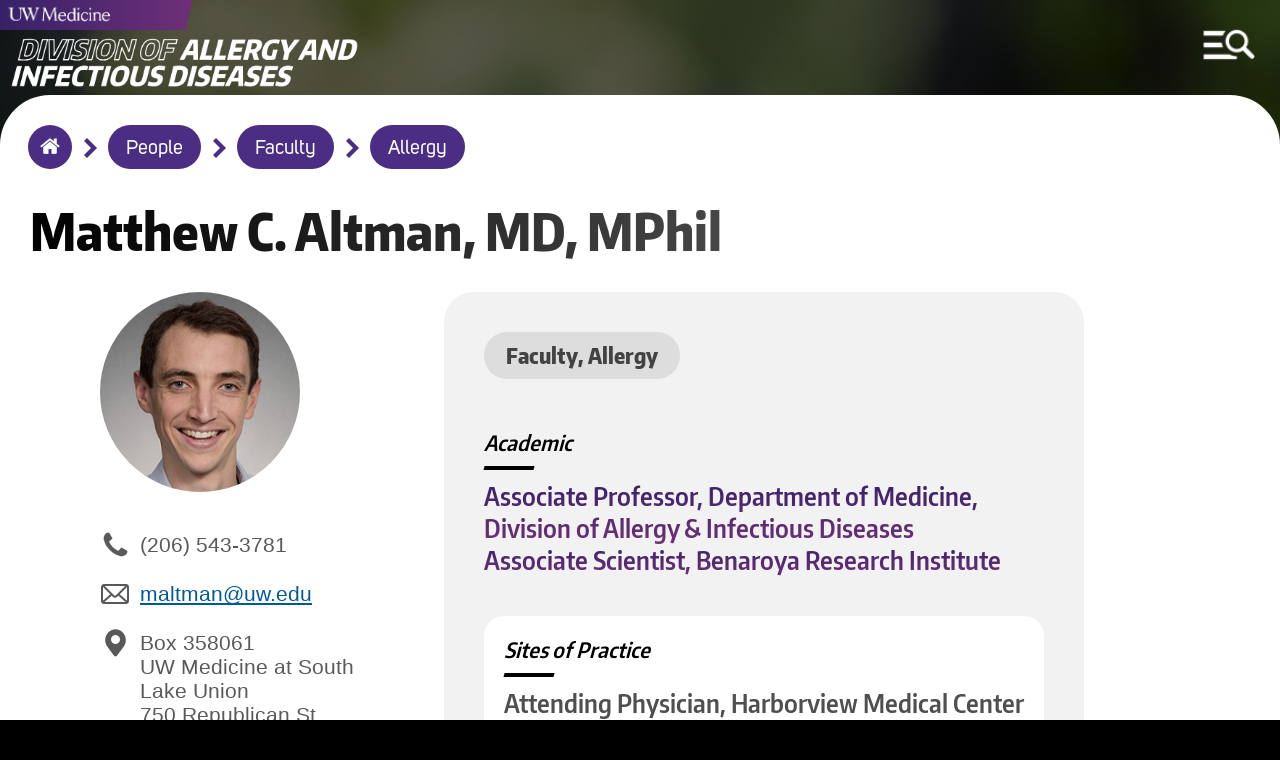

--- FILE ---
content_type: text/html; charset=UTF-8
request_url: https://aid.uw.edu/people/faculty/allergy/matthew-altman
body_size: 6206
content:
<!DOCTYPE html>
<html lang="en" dir="ltr">
  <head>
    <meta charset="utf-8" />
<meta name="Generator" content="Drupal 10 (https://www.drupal.org)" />
<meta name="MobileOptimized" content="width" />
<meta name="HandheldFriendly" content="true" />
<meta name="viewport" content="width=device-width, initial-scale=1.0" />
<link rel="icon" href="/sites/default/files/uw-favicon_1.png" type="image/png" />
<link rel="canonical" href="https://aid.uw.edu/people/faculty/allergy/matthew-altman" />
<link rel="shortlink" href="https://aid.uw.edu/node/208" />

	<meta http-equiv="X-UA-Compatible" content="IE=edge">    <title>Altman | Allergy &amp; Infectious Diseases</title>
    <link rel="stylesheet" media="all" href="/sites/default/files/css/css_e-kBJqbD2psYHItF3kVDf3RPYsDZtYVN4x32QaAcg6A.css?delta=0&amp;language=en&amp;theme=round1dev&amp;include=eJwryi_NSzFMSS3TT8_JT0rM0U0uLtYpriwuSc3VT0osTtUpy0wtL9YHk3q5-SmlOakA_VkTtQ" />
<link rel="stylesheet" media="all" href="/sites/default/files/css/css_neJ2oFRzMZzE5QclnuHOyuQQ5iSzrUkabY_ha58LGa8.css?delta=1&amp;language=en&amp;theme=round1dev&amp;include=eJwryi_NSzFMSS3TT8_JT0rM0U0uLtYpriwuSc3VT0osTtUpy0wtL9YHk3q5-SmlOakA_VkTtQ" />
<link rel="stylesheet" media="print" href="/sites/default/files/css/css_OwJhN-bEEuzemEbxbhLnbv6ZnfiUskmUofqpEuCRmMc.css?delta=2&amp;language=en&amp;theme=round1dev&amp;include=eJwryi_NSzFMSS3TT8_JT0rM0U0uLtYpriwuSc3VT0osTtUpy0wtL9YHk3q5-SmlOakA_VkTtQ" />

    
  </head>
  <body>
        <a id="skip" href="#main-content" class="visually-hidden focusable" tabindex="1">
      Skip to main content
    </a>
	
		<input aria-label="MENU" id="menu-toggle" type="checkbox" tabindex="6" />
	
	
	    <noscript>
        <div id="menu-directions">
            Press Spacebar to Enter/Exit Menu
            <img src="/themes/round1dev/img/icons/arrow-white-large.png" alt="arrow icon">
        </div>
    </noscript>

		<div id="visual-menu-toggle" class="menu-h1">
		<label for="menu-toggle"> MENU </label>
		<img src="/themes/round1dev/img/icons/arrow-white-large.png" alt="arrow icon">
	</div>

	    <div aria-label="MENU" id="visual-menu-toggle-mobile">
        <img src="/themes/round1dev/img/icons/arrow-white-large.png" alt="arrow icon">
        <img src="/themes/round1dev/img/icons/mobile-menu-toggle.png" alt="hamburger menu and search icon">
    </div>
	
	
	
	
	
	
    
      <div class="dialog-off-canvas-main-canvas" data-off-canvas-main-canvas>
    	<div class="layout-container">


		<header role="banner">
			  <div>
    <div id="block-googleanalytics">
  
    
      
            <div><!-- Global site tag (gtag.js) - Google Analytics -->
<script async src="https://www.googletagmanager.com/gtag/js?id=G-RQPXZCZJ9L"></script>
<script>
  window.dataLayer = window.dataLayer || [];
  function gtag(){dataLayer.push(arguments);}
  gtag('js', new Date());

  gtag('config', 'G-RQPXZCZJ9L');
</script></div>
      
  </div>
<div id="block-uwemergencyalert">
  
    
      
            <div><script src="//www.washington.edu/static/alert.js" type="text/javascript"></script></div>
      
  </div>
<div class="views-element-container" id="block-views-block-logos-block-1">
  
    
      <div><div class="js-view-dom-id-27607843ee935a62657a94fe623207a0ebe07aee1ad5239ecfeca8cb9ca0e1b0">
  
  
  

  
  
  

      <div class="views-row">

<div class="logo-left">
	<a href="/" tabindex="2">
		  <img loading="lazy" src="/sites/default/files/2022-05/aid-logotype.png" width="974" height="149" alt="Division of Allergy and Infectious Diseases Logotype" />


	</a>
</div>


<div class="logo-center">
	<a href="https://uwmedicine.org" tabindex="3">
		  <img loading="lazy" src="/sites/default/files/2025-09/UWMedicinePrimaryVert_white_RGB.png" width="2951" height="906" alt="UW Medicine Logo" />


	</a>
</div>



<div class="mobile-logos">

	<div class="logo-left">
	
					<div class="stacked-logos">
				<a id="uw-medicine-logo-mobile" href="/" tabindex="3">
					  <img loading="lazy" src="/sites/default/files/2021-05/uw-medicine-logo-mobile.png" width="806" height="125" alt="uw medicine logo" />


				</a>
				
									<a id="logo-mobile" href="/" tabindex="2">
						  <img loading="lazy" src="/sites/default/files/2022-05/aid-logotype.png" width="974" height="149" alt="Division of Allergy and Infectious Diseases Logotype" />


					</a>
								
			</div>
				
	</div>
	
	
		
	

</div>
</div>

    

  
  

  
  
</div>
</div>

  </div>
<div class="search-block-form" data-drupal-selector="search-block-form" id="block-round1dev-search" role="search">
  
    
      <form action="/search/node" method="get" id="search-block-form" accept-charset="UTF-8">
  <div class="js-form-item form-item js-form-type-search form-item-keys js-form-item-keys form-no-label">
      <label for="edit-keys" class="visually-hidden">Search</label>
        <input title="Enter the terms you wish to search for." data-drupal-selector="edit-keys" type="search" id="edit-keys" name="keys" value="" size="15" maxlength="128" class="form-search" />

        </div>
<div data-drupal-selector="edit-actions" class="form-actions js-form-wrapper form-wrapper" id="edit-actions"><input data-drupal-selector="edit-submit" type="submit" id="edit-submit" value="Search" class="button js-form-submit form-submit"  data-drupal-selector="edit-submit" type="submit" id="edit-submit" value="Search" class="button js-form-submit form-submit" onfocus="centerScreen()" }} />
<div class="search-icon"></div></div>

</form>

  </div>
<div class="views-element-container" id="block-views-block-hero-image-block-1">
  
    
      <div><div class="js-view-dom-id-4c33e2ac7679b67b58b5c98f4434165b8e817e18d877c9502b36d11f0b853722">
  
  
  

  
  
  

      <div class="views-row">


			<div id="hero-image" style="background-image: url('/sites/default/files/2022-06/flower_2.jpg');"></div>
		
	<div class="screen-reader-hero-image">
		  <img loading="lazy" src="/sites/default/files/2022-06/flower_2.jpg" width="400" height="267" alt="close-up of flower" />


	</div>
	

</div>

    

  
  

  
  
</div>
</div>

  </div>

  </div>

				<div id="menu-region">
	<div class="search-block-form" data-drupal-selector="search-block-form-2" id="block-searchform" role="search">
  
    
      <form action="/search/node" method="get" id="search-block-form--2" accept-charset="UTF-8">
  <div class="js-form-item form-item js-form-type-search form-item-keys js-form-item-keys form-no-label">
      <label for="edit-keys--2" class="visually-hidden">Search</label>
        <input title="Enter the terms you wish to search for." data-drupal-selector="edit-keys" type="search" id="edit-keys--2" name="keys" value="" size="15" maxlength="128" class="form-search" />

        </div>
<div data-drupal-selector="edit-actions" class="form-actions js-form-wrapper form-wrapper" id="edit-actions--2"><input data-drupal-selector="edit-submit" type="submit" id="edit-submit--2" value="Search" class="button js-form-submit form-submit"  data-drupal-selector="edit-submit" type="submit" id="edit-submit--2" value="Search" class="button js-form-submit form-submit" onfocus="centerScreen()" }} />
<div class="search-icon"></div></div>

</form>

  </div>
<nav role="navigation" aria-labelledby="block-round1dev-main-menu-menu" id="block-round1dev-main-menu">
            
  <h2 class="visually-hidden" id="block-round1dev-main-menu-menu">Main navigation</h2>
  

        
              <ul class="menu">
        	        <li>
		<a href="/" class="menu-item" data-drupal-link-system-path="&lt;front&gt;">Home</a>
              </li>
    	        <li>
		<a href="/about" class="menu-item menu-item--collapsed" data-drupal-link-system-path="node/114">About</a>
              </li>
    	        <li>
		<a href="/people" class="menu-item" data-drupal-link-system-path="people">People</a>
              </li>
    	        <li>
		<a href="/patient-care" class="menu-item menu-item--collapsed" data-drupal-link-system-path="node/1">Patient care</a>
              </li>
    	        <li>
		<a href="/education-and-fellowships" class="menu-item menu-item--collapsed" data-drupal-link-system-path="node/117">Education &amp; Fellowships</a>
              </li>
    	        <li>
		<a href="/research" class="menu-item" data-drupal-link-system-path="node/116">Research</a>
              </li>
    	        <li>
		<a href="/news" class="menu-item" data-drupal-link-system-path="news">News</a>
              </li>
    	        <li>
		<a href="/calendar" class="menu-item" data-drupal-link-system-path="node/104">Events Calendar</a>
              </li>
        </ul>
  


  </nav>
<div class="views-element-container" id="block-views-block-menu-link-block-1">
  
    
      <div><div class="js-view-dom-id-aab8fba754c2d2c520979559d295b8496f978cf9ffa39cd12ce270ae88e58a82">
  
  
  

  
  
  

      <div class="views-row">

	<a id="menu-link" href="/about/gifts">
		Make a Gift
	</a>
</div>

    

  
  

  
  
</div>
</div>

  </div>
<div class="views-element-container" id="block-views-block-quick-links-block-1">
  
    
      <div><div class="js-view-dom-id-22c2c6e021a6ef2a9aac2f5de1466e8fcfe1ef176ea2516e3ab5c5f1a97da4e8">
  
  
  

  
  
  

      <div class="views-row">
	<h2>Quick Links</h2>



<ul class="quick-links">
			<li>
			<a href="https://wd5.myworkday.com/uw/login.htmld">Workday</a>
		</li>
				<li>
			<a href="https://hr.uw.edu">UW HR Resources</a>
		</li>
				<li>
			<a href="https://uwnetid.sharepoint.com/sites/dom_intranet">Intranet</a>
		</li>
					
</ul>
</div>

    

  
  

  
  
</div>
</div>

  </div>
<div class="views-element-container" id="block-views-block-socials-menu-block-1">
  
      <h2>Socials</h2>
    
      <div><div class="js-view-dom-id-5e3dde9f0c044a0232a9b262dfa8126e557ba1a1e06ed038a5875d6f77071f4a">
  
  
  

  
  
  

      <div class="views-row"><ul class="socials-menu">
			<li>
			<a href="https://bsky.app/profile/uwdeptmedicine.bsky.social" onfocus="toggleMenu()">
				Bluesky
			</a>
		</li>
		
			<li>
			<a href="https://www.instagram.com/uwdeptmedicine/" onfocus="toggleMenu()">
				Instagram
			</a>
		</li>
		
			<li>
			<a href="https://www.facebook.com/UWDeptMedicine" onfocus="toggleMenu()">
				Facebook
			</a>
		</li>
		
			<li>
			<a href="https://www.youtube.com/user/UWDeptMedicine" onfocus="toggleMenu()">
				YouTube
			</a>
		</li>
		
		
		
</ul></div>

    

  
  

  
  
</div>
</div>

  </div>

	</div>

			
		</header>


		<div id="breadcrumbs-region">
	<div id="block-round1dev-breadcrumbs">
  
    
      	<nav role="navigation" aria-labelledby="system-breadcrumb">
		<h2 id="system-breadcrumb" class="visually-hidden">Breadcrumb</h2>
		<ol id="breadcrumbs">
							<li >
											<img class="breadcrumb-arrow" src="/themes/round1dev/img/icons/arrow-purple.png" alt="arrow">
						<a href="/" onfocus="centerScreen()">Home</a>
									</li>
							<li >
											<img class="breadcrumb-arrow" src="/themes/round1dev/img/icons/arrow-purple.png" alt="arrow">
						<a href="/people" onfocus="centerScreen()">People</a>
									</li>
							<li >
											<img class="breadcrumb-arrow" src="/themes/round1dev/img/icons/arrow-purple.png" alt="arrow">
						<a href="/people/faculty" onfocus="centerScreen()">Faculty</a>
									</li>
							<li >
											<img class="breadcrumb-arrow" src="/themes/round1dev/img/icons/arrow-purple.png" alt="arrow">
						<a href="/people/faculty/allergy" onfocus="centerScreen()">Allergy</a>
									</li>
					</ol>
	</nav>

  </div>

	</div>

	
	


	<main role="main">
		<a id="main-content" tabindex="-1"></a>
		

		<div class="layout-content">
			
							<div id="content">
	<div id="block-round1dev-content">
  
    
      
<article data-history-node-id="208" class="node node--type-person node--view-mode-full" data-history-node-id="208" class="node node--type-person node--view-mode-full">

	
		

		
		<div id="unpublished">
		<div>This is unpublished</div>
	</div>

	<div class="person">
  
  		<h1>
			
            <div>Matthew C.</div>
      <span>Altman</span>

      <div>
              <div>MD, MPhil</div>
          </div>
  
		</h1>

		<div class="sidebar">
							<div class="headshot">
					
            <div>  <img loading="lazy" src="/sites/default/files/2024-08/api-bioimage-matthew-altman.jpg" width="480" height="480" alt="Matt Altman headshot" />

</div>
      
				</div>
						<div class="contacts">
				
            <div><p class="phone_field">(206) 543-3781</p>

<p class="email_field"><a href="mailto:maltman@uw.edu">maltman@uw.edu</a></p>

<p class="address_field">Box 358061<br>
UW Medicine at South Lake Union<br>
750 Republican St<br>
Seattle, WA 98109-4725</p></div>
      
			</div>
		</div>

		<div class="mainbar">
			<div class="person-intro">
													<div class="category">
						
      <div>
              <div>Faculty</div>
              <div>Allergy</div>
          </div>
  
					</div>
								<div id="pin">Pinned</div>
									<div class="titles">
						
  <div>
    <div>Academic</div>
          <div>
              <div>Associate Professor, Department of Medicine, Division of Allergy &amp; Infectious Diseases</div>
          <div>Associate Scientist, Benaroya Research Institute</div>
              </div>
      </div>

					</div>
																	<div class="sites">
						
  <div>
    <div>Sites of Practice</div>
          <div>
              <div>Attending Physician, Harborview Medical Center</div>
          <div>Attending Physician, University of Washington Medical Center– Northwest</div>
              </div>
      </div>

					</div>
							</div>

			<div class="center-body-container">
				
            <div><h2>related links</h2>

<p>&nbsp;</p>

<div class="buttons"><a href="https://www.benaroyaresearch.org/our-research/labs-research/lab/altman-lab">Altman Lab</a></div>

<div class="buttons"><a href="https://github.com/altman-lab">Altman Lab GitHub</a></div>

<div class="buttons"><a href="https://uwisdom.github.io/">UWisdom</a></div>

<div class="buttons"><a href="https://github.com/BenaroyaResearch">Benaroya Research GitHub</a></div>

<div class="buttons"><a href="https://medicine.uw.edu/">UW department of medicine</a></div>

<div class="buttons"><a href="https://www.benaroyaresearch.org/our-research/programs/systems-immunology-division">Benaroya research institute systems immunology division</a></div>

<div class="buttons"><a href="https://www.niaid.nih.gov/clinical-trials/inner-city-asthma-consortium">inner-city asthma consortium</a></div>

<div class="buttons"><a href="https://www.immunetolerance.org/">immune tolerance network</a></div>

<div class="buttons"><a href="https://www.niaid.nih.gov/research/cooperative-research-centers">asthma and allergic diseases cooperative research centers (AADCRCs)</a></div>

<h2>bio</h2>

<p>Genome transcriptional profiling and genome sequencing technologies are powerful approaches to identify novel biomarkers and mechanisms of immune mediated diseases. These technologies generate large amounts of biological information and require sophisticated computational tools to understand molecular pathways of the immune system in health and disease. Dr. Altman’s translational research interests focus on the use of whole genome transcriptional profiling and multi-omics approaches, and leverage big-data computational biology to understand the molecular mechanisms underpinning severe asthma and other immunologic diseases. Furthermore, his work seeks to develop and understand personalized approaches to the use of immune based therapeutics in these diseases. He leads and/or collaborates with several large NIAID funded consortiums, including the Childhood Asthma in Urban Settings (CAUSE) Consortium, the Inner City Asthma Consortium (ICAC), the Human Immunology Project Consortium (HIPC), the Immune Tolerance Network (ITN), the Preventing Asthma in High Risk Kids (PARK) project, and the Allergic Diseases Cooperative Research Centers (AADCRC), as well as the NIH Environmental Influences on Child Health Outcomes (ECHO) Program.</p>

<h2>research interests</h2>

<p>My primary research interest is applying systems biology, transcriptomics, multi-omics, and bioinformatics approaches to the study of severe asthma including the pathogenesis of asthma development and asthma exacerbations. I also use these approaches for the study respiratory viral infections, allergy, and other immunologic disorders.</p>

<h2>clinical interests</h2>

<p>My clinical interests are in asthma, primary immunodeficiency, and drug allergy.</p>

<h2>education &amp; training</h2>

<p>MD, Harvard University, Boston, MA (2009)</p>

<p>MPhil, Biological Science, Cambridge University, United Kingdom (2007)</p>

<p>Fellowship in Allergy &amp; Immunology, University of Washington, Seattle, WA (2012-2015)</p>

<p>Resident in Internal Medicine, Brigham and Women's Hospital, Boston, MA (2009-2012)</p>

<h2>honors</h2>

<p>Seattle Magazine Top Doctors, Allergy and Immunology, Seattle (2015-2023)</p>

<p>AAAAI Faculty Development Award (2019)</p>

<p>AAAAI Foundation and I. Leonard&nbsp;Bernstein, MD FAAAAI Memorial Lectureship Award (2020)</p>

<h2>publications</h2>

<div class="buttons"><a href="https://www.ncbi.nlm.nih.gov/pubmed/?term=Altman%20MC%5BAuthor%5D&amp;cauthor=true&amp;cauthor_uid=19348885">MyNCBI</a></div>

<p>&nbsp;</p></div>
      
			</div>
		</div>



		
	</div>
  

</article>


  </div>

	</div>

		</div>
				
					<div id="status-messages-region" role="complementary">
				  <div>
    <div data-drupal-messages-fallback class="hidden"></div>

  </div>

			</div>
		
	</main>

			<footer role="contentinfo">
			  <div>
    <div class="views-element-container" id="block-views-block-footer-block-1">
  
    
      <div><div class="js-view-dom-id-c49a5e225bf66eb645c4ef710c646039a1a9b662f135c0342b46e7ddc38792be">
  
  
  

  
  
  

      <div class="views-row">


<ul id="footer-socials">
	<li>
		<a href="https://bsky.app/profile/uwdeptmedicine.bsky.social">
			  <img loading="lazy" src="/sites/default/files/2025-02/social-icon-bluesky-black.png" width="29" height="29" alt="Bluesky icon" />


		</a>
	</li>
	<li>
		<a href="https://www.instagram.com/uwdeptmedicine/">
			  <img loading="lazy" src="/sites/default/files/2020-09/social-icon-instagram-black_1.png" width="29" height="29" alt="Instagram icon" />


		</a>
	</li>
			<li>
			<a href="https://www.facebook.com/UWDeptMedicine">
				  <img loading="lazy" src="/sites/default/files/2020-09/social-icon-facebook-black_1.png" width="29" height="29" alt="Facebook icon" />


			</a>
		</li>
				<li>
			<a href="https://www.youtube.com/user/UWDeptMedicine">
				  <img loading="lazy" src="/sites/default/files/2020-09/social-icon-youtube-black_1.png" width="29" height="29" alt="YouTube icon" />


			</a>
		</li>
			</ul>



	<a id="footer-logo" href="https://uw.edu">
		  <img loading="lazy" src="/sites/default/files/2020-10/be-boundless-icon-black_0.png" width="237" height="56" alt="be boundless logo" />


	</a>



<ul id="footer-links">
	<li>
		<a href="http://www.washington.edu/jobs">Jobs</a>
	</li>
	<li>
		<a href="https://www.washington.edu/online/privacy">Privacy Policy</a>
	</li>
			<li>
			<a href="https://www.washington.edu/online/terms">Terms of Use</a>
		</li>
				<li>
			<a href="https://www.washington.edu/accessibility/">Accessibility</a>
		</li>
			<li id="last">
		<a href="/user/login">
			&copy;2026 University of Washington
		</a>
	</li>
</ul>
</div>

    

  
  

  
  
</div>
</div>

  </div>

  </div>

		</footer>
	
</div>
  </div>

    
    <script src="/sites/default/files/js/js_VWGmtfMDtUlAtXMc_dR_UBNdoUG2oCiRQpJmZaaORC0.js?scope=footer&amp;delta=0&amp;language=en&amp;theme=round1dev&amp;include=eJwryi_NSzFMSS3TT8_JT0rM0U0uLgYAUZYHrw"></script>

  </body>
</html>